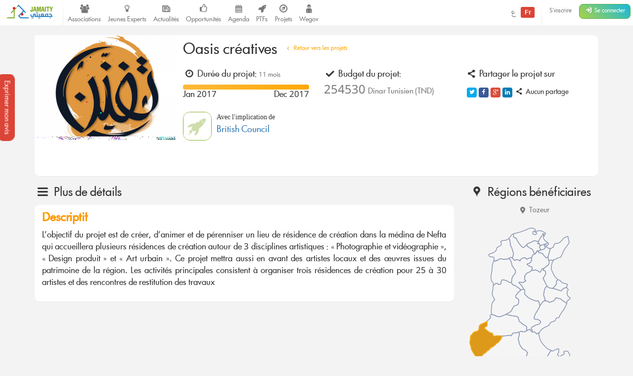

--- FILE ---
content_type: text/html; charset=UTF-8
request_url: https://jamaity.org/project/oasis-creatives/
body_size: 18969
content:
<!DOCTYPE html> <html xmlns="http://www.w3.org/1999/xhtml" xmlns:og="http://ogp.me/ns#" xmlns:fb="http://www.facebook.com/2008/fbml" lang="fr_FR" > <head> <title> Oasis créatives &#8211; Jamaity </title> <meta charset="utf-8"> <meta http-equiv="X-UA-Compatible" content="IE=edge"> <meta name="viewport" content="width=device-width, initial-scale=1.0"> <meta property="twitter:account_id" content="15003744"/> <meta property="og:site_name" content="Jamaity"/> <meta property="title" content="Oasis créatives"/> <meta property="og:title" content="Oasis créatives"/> <meta property="og:url" content="https://jamaity.org/project/oasis-creatives/"/> <meta property="og:locale" content="fr_FR"/> <meta property="og:type" content="article"/> <meta property="og:image" content="https://jamaity.org/wp-content/uploads/2019/12/Tfanen.png"/> <meta name="twitter:card" content="summary_large_image" /> <meta name="twitter:site" content="@jamaity_tn" /> <meta name="twitter:via" content="jamaity_tn" /> <meta name="twitter:creator" content="@jamaity_tn" /> <meta name="twitter:title" content="Oasis créatives" /> <meta name="twitter:image" content="https://jamaity.org/wp-content/uploads/2019/12/Tfanen.png" /> <meta name="keywords" content="associations, tunisie, opportunités, projets, réseau, transition, arab spring" /> <meta name="date" content="1592307385" /> <meta name="standout" content="https://jamaity.org/project/oasis-creatives/" /> <meta property="fb:app_id" content="177657269267171"/> <meta property="fb:pages" content="239076232916848"/> <meta property="article:publisher" content="https://www.facebook.com/jamaity.org"/> <meta property="og:article:published_time" content="1592307385"/> <link rel="image_src" data-page-subject="true" href="https://jamaity.org/wp-content/uploads/2019/12/Tfanen.png"> <link rel="canonical" data-page-subject="true" href="https://jamaity.org/project/oasis-creatives/"> <meta content="#f37822" name="msapplication-TileColor"> <meta content="https://jamaity.org/wp-content/themes/wp-jamaity-v2/static/img/defaults/mstile-144x144.png" name="msapplication-TileImage"> <meta content="#ffffff" name="theme-color"> <script type="text/javascript">
		if (window.self !== window.top) {
			window.top.location.href = window.location.href;
		}
	</script> <link rel='dns-prefetch' href='//ajax.googleapis.com' /> <link rel='dns-prefetch' href='//s.w.org' /> <script type="text/javascript">
			window._wpemojiSettings = {"baseUrl":"https:\/\/s.w.org\/images\/core\/emoji\/13.0.1\/72x72\/","ext":".png","svgUrl":"https:\/\/s.w.org\/images\/core\/emoji\/13.0.1\/svg\/","svgExt":".svg","source":{"concatemoji":"https:\/\/jamaity.org\/wp-includes\/js\/wp-emoji-release.min.js?ver=5.6"}};
			!function(e,a,t){var r,n,o,i,p=a.createElement("canvas"),s=p.getContext&&p.getContext("2d");function c(e,t){var a=String.fromCharCode;s.clearRect(0,0,p.width,p.height),s.fillText(a.apply(this,e),0,0);var r=p.toDataURL();return s.clearRect(0,0,p.width,p.height),s.fillText(a.apply(this,t),0,0),r===p.toDataURL()}function l(e){if(!s||!s.fillText)return!1;switch(s.textBaseline="top",s.font="600 32px Arial",e){case"flag":return!c([127987,65039,8205,9895,65039],[127987,65039,8203,9895,65039])&&(!c([55356,56826,55356,56819],[55356,56826,8203,55356,56819])&&!c([55356,57332,56128,56423,56128,56418,56128,56421,56128,56430,56128,56423,56128,56447],[55356,57332,8203,56128,56423,8203,56128,56418,8203,56128,56421,8203,56128,56430,8203,56128,56423,8203,56128,56447]));case"emoji":return!c([55357,56424,8205,55356,57212],[55357,56424,8203,55356,57212])}return!1}function d(e){var t=a.createElement("script");t.src=e,t.defer=t.type="text/javascript",a.getElementsByTagName("head")[0].appendChild(t)}for(i=Array("flag","emoji"),t.supports={everything:!0,everythingExceptFlag:!0},o=0;o<i.length;o++)t.supports[i[o]]=l(i[o]),t.supports.everything=t.supports.everything&&t.supports[i[o]],"flag"!==i[o]&&(t.supports.everythingExceptFlag=t.supports.everythingExceptFlag&&t.supports[i[o]]);t.supports.everythingExceptFlag=t.supports.everythingExceptFlag&&!t.supports.flag,t.DOMReady=!1,t.readyCallback=function(){t.DOMReady=!0},t.supports.everything||(n=function(){t.readyCallback()},a.addEventListener?(a.addEventListener("DOMContentLoaded",n,!1),e.addEventListener("load",n,!1)):(e.attachEvent("onload",n),a.attachEvent("onreadystatechange",function(){"complete"===a.readyState&&t.readyCallback()})),(r=t.source||{}).concatemoji?d(r.concatemoji):r.wpemoji&&r.twemoji&&(d(r.twemoji),d(r.wpemoji)))}(window,document,window._wpemojiSettings);
		</script> <style type="text/css">
img.wp-smiley,
img.emoji {
	display: inline !important;
	border: none !important;
	box-shadow: none !important;
	height: 1em !important;
	width: 1em !important;
	margin: 0 .07em !important;
	vertical-align: -0.1em !important;
	background: none !important;
	padding: 0 !important;
}
</style> <link rel='stylesheet' id='litespeed-cache-dummy-css' href='https://jamaity.org/wp-content/plugins/litespeed-cache/assets/css/litespeed-dummy.css?ver=5.6' type='text/css' media='all' /> <link rel='stylesheet' id='wp-block-library-css' href='https://jamaity.org/wp-includes/css/dist/block-library/style.min.css?ver=5.6' type='text/css' media='all' /> <link rel='stylesheet' id='ppress-frontend-css' href='https://jamaity.org/wp-content/plugins/wp-user-avatar/assets/css/frontend.min.css?ver=4.15.4' type='text/css' media='all' /> <link rel='stylesheet' id='ppress-flatpickr-css' href='https://jamaity.org/wp-content/plugins/wp-user-avatar/assets/flatpickr/flatpickr.min.css?ver=4.15.4' type='text/css' media='all' /> <link rel='stylesheet' id='ppress-select2-css' href='https://jamaity.org/wp-content/plugins/wp-user-avatar/assets/select2/select2.min.css?ver=5.6' type='text/css' media='all' /> <link rel='stylesheet' id='jmv2-css-css' href='https://jamaity.org/wp-content/themes/wp-jamaity-v2/static/css/style_v1.5.css?ver=5.6' type='text/css' media='all' /> <link rel='stylesheet' id='select2-css-css' href='https://jamaity.org/wp-content/themes/wp-jamaity-v2/static/css/select2.css?ver=5.6' type='text/css' media='all' /> <link rel='stylesheet' id='select2-bootstrap.css-css' href='https://jamaity.org/wp-content/themes/wp-jamaity-v2/static/css/select2-bootstrap.css?ver=5.6' type='text/css' media='all' /> <script type='text/javascript' src='https://ajax.googleapis.com/ajax/libs/jquery/1.11.1/jquery.min.js?ver=5.6' id='jquery-js'></script> <script type='text/javascript' src='https://jamaity.org/wp-content/plugins/wp-user-avatar/assets/flatpickr/flatpickr.min.js?ver=4.15.4' id='ppress-flatpickr-js'></script> <script type='text/javascript' src='https://jamaity.org/wp-content/plugins/wp-user-avatar/assets/select2/select2.min.js?ver=4.15.4' id='ppress-select2-js'></script> <link rel="canonical" href="https://jamaity.org/project/oasis-creatives/" /> <link rel="alternate" type="application/json+oembed" href="https://jamaity.org/wp-json/oembed/1.0/embed?url=https%3A%2F%2Fjamaity.org%2Fproject%2Foasis-creatives%2F" /> <link rel="alternate" type="text/xml+oembed" href="https://jamaity.org/wp-json/oembed/1.0/embed?url=https%3A%2F%2Fjamaity.org%2Fproject%2Foasis-creatives%2F&#038;format=xml" /> <link rel="apple-touch-icon" sizes="57x57" href="https://jamaity.org/wp-content/themes/wp-jamaity-v2/static/favicons/on-57x57.png" /><link rel="apple-touch-icon" sizes="60x60" href="https://jamaity.org/wp-content/themes/wp-jamaity-v2/static/favicons/on-60x60.png" /><link rel="apple-touch-icon" sizes="72x72" href="https://jamaity.org/wp-content/themes/wp-jamaity-v2/static/favicons/on-72x72.png" /><link rel="apple-touch-icon" sizes="76x76" href="https://jamaity.org/wp-content/themes/wp-jamaity-v2/static/favicons/on-76x76.png" /><link rel="apple-touch-icon" sizes="114x114" href="https://jamaity.org/wp-content/themes/wp-jamaity-v2/static/favicons/on-114x114.png" /><link rel="apple-touch-icon" sizes="120x120" href="https://jamaity.org/wp-content/themes/wp-jamaity-v2/static/favicons/on-120x120.png" /><link rel="apple-touch-icon" sizes="144x144" href="https://jamaity.org/wp-content/themes/wp-jamaity-v2/static/favicons/on-144x144.png" /><link rel="apple-touch-icon" sizes="152x152" href="https://jamaity.org/wp-content/themes/wp-jamaity-v2/static/favicons/on-152x152.png" /><link rel="apple-touch-icon" sizes="180x180" href="https://jamaity.org/wp-content/themes/wp-jamaity-v2/static/favicons/on-180x180.png" /><link rel="icon" type="image/png" sizes="192x192" href="https://jamaity.org/wp-content/themes/wp-jamaity-v2/static/favicons/on-192x192.png" /><link rel="icon" type="image/png" sizes="32x32" href="https://jamaity.org/wp-content/themes/wp-jamaity-v2/static/favicons/favicon-32x32.png" /><link rel="icon" type="image/png" sizes="96x96" href="https://jamaity.org/wp-content/themes/wp-jamaity-v2/static/favicons/favicon-96x96.png" /><link rel="icon" type="image/png" sizes="16x16" href="https://jamaity.org/wp-content/themes/wp-jamaity-v2/static/favicons/favicon-16x16.png" /></head> <body class="project-template-default single single-project postid-110238 unknown" itemscope="itemscope" itemtype="http://schema.org/WebPage"> <!--[if lt IE 8]> <div class="alert alert-warning"> You are using an <strong>outdated</strong> browser. Please <a href="http://browsehappy.com/">upgrade your browser</a> to improve your experience. </div> <![endif]--> <a href="#" class="feedback-btn btn" onclick="_gaq.push(['_trackEvent','PopFeedback','BetaV2Feedback',this.href]);" data-toggle="modal" data-target="#feedback">Exprimer mon avis</a> <div class="modal fade" id="feedback" tabindex="-1" role="dialog" aria-labelledby="feedbackTitle" aria-hidden="true"> <div class="modal-dialog "> <div class="modal-content"> <div class="modal-header"> <button type="button" class="close" data-dismiss="modal"><span aria-hidden="true">&times;</span><span class="sr-only">Fermer</span></button> <h4 class="modal-title" id="feedbackTitle"><span class="zicon-clipboard-2"></span>Votre avis nous intéresse </h4> </div> <div class="modal-body"> <form id="FeedbackForm" role="form"> <div class="form-error"></div> <div class="form-content"> <input type="hidden" name="datetime" id="datetime" value="17/01/2026 21:57:44"> <h3 class="h4">1 - À quel point la plateforme correspond à vos attentes?</h3> <div class="well"> <select class="form-control input-lg" id="expectations" name="expectations"> <option value="na">Notez sur une échelle de 1 à 5 (3 exclu)</option> <option value="1">1</option> <option value="2">2</option> <option value="4">4</option> <option value="5">5</option> </select> </div> <h3 class="h4">2 - La nouvelle plateforme par rapport à l'ancienne plateforme?</h3> <div class="well"> <div class="row"> <div class="col-xs-4"> <button type="button" class="btn btn-danger btn-radio btn-block active">Décevante</button> <input type="radio" name="evolution" value="negative" class="hidden" selected> </div> <div class="col-xs-4"> <button type="button" class="btn btn-warning btn-radio btn-block">Moyenne</button> <input type="radio" name="evolution" value="neutral" class="hidden"> </div> <div class="col-xs-4"> <button type="button" class="btn btn-success btn-radio btn-block">Géniale</button> <input type="radio" name="evolution" value="positive" class="hidden"> </div> </div> <hr class="invisiblebar half"> <p class="small text-muted text-center">Cliquez sur le bouton sous le sentiment que vous exprimez</p> </div> <h3 class="h4">3 - Avez-vous des améliorations à suggérer?</h3> <div class="well"> <textarea name="ameliorations" id="ameliorations" class="form-control" cols="30" rows="4" placeholder="Partagez quelques suggestions d'améliorations que vous souhaitez voir sur la plateforme Jamaity"></textarea> </div> <button type="submit" class="btn btn-success btn-radio btn-block">Envoyer mon avis</button> </div> </form> <hr> <p class="text-justify"> Nous nous appuyons toujours sur les retours de nos chers utilisateurs pour une amélioration continue de la plateforme Jamaity. Tous les avis comptent ! </p> <p class="text-justify text-info">Tous les avis sont collectés d'une manière anonyme pour permettre au plus grand nombre de s'exprimer librement (même si vous êtes connectés) </p> </div> </div> </div> </div> <nav class="navbar navbar-default navbar-static-top" role="navigation"> <div class="pull-right navbar-btn" style="display:block;margin-right:5px;"> <a href="https://jamaity.org/signup/?redirect=https%3A%2F%2Fjamaity.org%2Fproject%2Foasis-creatives%2F" class="btn btn-link btn-sm hidden-xs" >S'inscrire</a> <a href="https://jamaity.org/login/?redirect=https%3A%2F%2Fjamaity.org%2Fproject%2Foasis-creatives%2F" class="btn btn-success btn-sm"> <span class="zicon-login-2"></span> <span class="hidden-xs hidden-sm">Se connecter</span> </a> </div> <ul class="nav navbar-nav pull-right"> <li> <a href="?setLang=ar" style="line-height: 33px;" > <span class=""> ع </span> <span class="notif-bubble notif-bubble-on label"> Fr </span> </a> </li> <li class="vdivider hovernav"></li> </ul> <ul class="nav navbar-nav pull-left"> <li class="hidden-sm"> <a class="navbar-brand" href="https://jamaity.org/"> <img src="https://jamaity.org/wp-content/themes/wp-jamaity-v2/static/img/jamaity_logo.png" alt="Jamaity Logo"> </a> </li> <li class="visible-sm"> <a class="navbar-brand" href="https://jamaity.org/" > <img src="https://jamaity.org/wp-content/themes/wp-jamaity-v2/static/img/jamaity_brand_notext.png" alt="Jamaity Logo"> </a> </li> <li class="vdivider hovernav"></li> <li class="hidden-sm hidden-xs"> <a class="nav-modern-button color-hover-ngo" href="https://jamaity.org/associations/"> <span class="zicon-users"></span> <span class="text">Associations</span> </a> </li> <li class="hidden-sm hidden-xs"> <a class="nav-modern-button color-hover-project" title="Jeunes Experts" href="https://jamaity.org/experts/"> <span class="zicon-lightbulb"></span> <span class="text">Jeunes Experts</span> </a> </li> <li class="hidden-sm hidden-xs"> <a class="nav-modern-button color-hover-actu" href="https://jamaity.org/actu/"> <span class="zicon-newspaper-1"></span> <span class="text">Actualités</span> </a> </li> <li class="hidden-sm hidden-xs"> <a class="nav-modern-button color-hover-opportunity" href="https://jamaity.org/forsa/"> <span class="zicon-thumbs-up"></span> <span class="text">Opportunités</span> </a> </li> <li class="hidden-sm hidden-xs"> <a class="nav-modern-button color-hover-event" href="https://jamaity.org/agenda/"> <span class="zicon-calendar-6"></span> <span class="text">Agenda</span> </a> </li> <li class="hidden-sm hidden-xs"> <a class="nav-modern-button color-hover-ptf" href="https://jamaity.org/ptf/"> <span class="zicon-rocket"></span> <span class="text">PTFs</span> </a> </li> <li class="hidden-sm hidden-xs"> <a class="nav-modern-button color-hover-project" href="https://jamaity.org/projets/"> <span class="zicon-compass-2"></span> <span class="text">Projets</span> </a> </li> <li class="hidden-sm hidden-xs"> <a class="nav-modern-button color-hover-project" href="https://jamaity.org/wegov"> <span class="zicon-child"></span> <span class="text">Wegov</span> </a> </li> </ul> </nav> <script type="text/javascript">
jQuery(document).on('click', '.mega-dropdown', function(e) {
	e.stopPropagation()
})
</script> <div class="container"> <div class="panel"> <div class="row row-eq-height no-margin no-padding"> <div class="col-md-3 col-xs-12 col-sm-12 no-margin no-padding hidden-sm hidden-xs"> <a href="#"> <img width="500" height="500" src="https://jamaity.org/wp-content/uploads/2019/12/Tfanen-500x500.png" class="img-responsive event-img-big center-block hidden-sm hidden-xs wp-post-image" alt="Oasis créatives" loading="lazy" title="Oasis créatives" srcset="https://jamaity.org/wp-content/uploads/2019/12/Tfanen-500x500.png 500w, https://jamaity.org/wp-content/uploads/2019/12/Tfanen-150x150.png 150w" sizes="(max-width: 500px) 100vw, 500px" /> </a> </div> <div class="col-md-9 col-xs-12 col-sm-12 no-margin no-padding"> <div class="panel-body"> <h1 class="h2 headline" itemprop="headline">Oasis créatives <small> <a href="https://jamaity.org/projets/" class="btn btn-xs color-project"><span class="zicon-angle-left"></span> Retour vers les projets</a> </small> </h1> <hr class="invisiblebar half"> <div class="row"> <div class="col-md-4 col-sm-4 col-xs-12 no-margin"> <h2 class="h4"> <span class="zicon-clock"></span> Durée du projet: <small> 11 mois </small> </h2> <div class="map-legend"></div> <span class="pull-left"> Jan 2017 </span> <span class="pull-right"> Dec 2017 </span> </div> <div class="col-md-4 col-sm-4 col-xs-12 no-margin"> <h2 class="h4"><span class="zicon-ok-4"></span> Budget du projet:</h2> <h3 class="text-muted">254530 <small>Dinar Tunisien (TND)</small></h3> </div> <div class="col-md-4 col-sm-4 col-xs-12 no-margin"> <h2 class="h4"><span class="zicon-share"></span> Partager le projet sur</h2> <ul class="jm-socialmedia jm-socialmedia-rounded jm-socialmedia-tiny "> <li><a target="_blank" href="http://twitter.com/share?original_referer=https%3A%2F%2Fjamaity.org%2Fproject%2Foasis-creatives%2F&text=Oasis+cr%C3%A9atives" data-toggle="tooltip" class="bg-twitter" title="" data-original-title="Partager sur Twitter"><span class="zicon-twitter"></span></a></li> <li><a target="_blank" href="http://www.facebook.com/sharer.php?s=100&u=https%3A%2F%2Fjamaity.org%2Fproject%2Foasis-creatives%2F&title=Oasis+cr%C3%A9atives&summary=&display=popup" data-toggle="tooltip" class="bg-facebook" title="" data-original-title="Partager sur Facebook"><span class="zicon-facebook-2"></span></a></li> <li><a target="_blank" href="https://plus.google.com/share?url=https%3A%2F%2Fjamaity.org%2Fproject%2Foasis-creatives%2F" data-toggle="tooltip" class="bg-gplus" title="" data-original-title="Partager sur Google Plus"><span class="zicon-gplus"></span></a></li> <li><a target="_blank" href="http://www.linkedin.com/shareArticle?mini=true&url=https%3A%2F%2Fjamaity.org%2Fproject%2Foasis-creatives%2F&title=Oasis+cr%C3%A9atives&summary=" data-toggle="tooltip" class="bg-linkedin" title="" data-original-title="Partager sur linkedin"><span class="zicon-linkedin"></span></a></li> <li> <h4 class="h5 text-muted"><span class="zicon-share"></span> Aucun partage </h4> </li> </ul> </div> </div> <div class="media"> <div class="media-left"> <a href="https://jamaity.org/bailleur/british-council/" class="hover-img"> <img src="https://jamaity.org/wp-content/themes/wp-jamaity-v2/static/img/defaults/ptf_default.jpg" alt="Oasis créatives" class="img-rounded ptf-rounded" style="height:58px;width:58px;"> </a> </div> <div class="media-body"> <small>Avec l'implication de</small> <h4 class="media-heading"> <a href="https://jamaity.org/bailleur/british-council/"> British Council</a> </h4> </span> </div> </div> </div> </div> </div> </div> <div class="row"> <div class="col-md-9"> <section id="details"> <h2 class="h3"><span class="zicon-menu"></span> Plus de détails</h2> <div class="panel"> <div class="panel-body"> <div class='text-preview'><h3 class="title" style="text-align: justify;"><span style="color: #ff9900;"><strong>Descriptif</strong></span></h3> <p style="text-align: justify;">L’objectif du projet est de créer, d’animer et de pérenniser un lieu de résidence de création dans la médina de Nefta qui accueillera plusieurs résidences de création autour de 3 disciplines artistiques : « Photographie et vidéographie », « Design produit » et « Art urbain ». Ce projet mettra aussi en avant des artistes locaux et des œuvres issues du patrimoine de la région. Les activités principales consistent à organiser trois résidences de création pour 25 à 30 artistes et des rencontres de restitution des travaux</p> </div><a href='#' class='expand-text text-center hidden' onclick='_gaq.push(["_trackEvent","ViewMore","Oasis créatives",this.href]);' data-minus='Voir moins' data-plus='Voir plus' data-minus='Voir moins' ><span class='txt'>Voir plus</span> <span class='ico zicon-angle-down'></span></a> </div> </div> </section> </div> <div class="col-md-3"> <h2 class="h3"><span class="zicon-location-3"></span> Régions bénéficiaires</h2> <p class="text-center"> <small class="text-muted"> <span class="zicon-location-5"></span> Tozeur </a> </small> <hr class="invisiblebar half"> <svg height="487.5" version="1.1" width="247.5" xmlns="http://www.w3.org/2000/svg" style="overflow: hidden; position: relative;"><g class="map" transform="scale(1.5)"><a xlink:title="Ariana " style="-webkit-tap-highlight-color: rgba(0, 0, 0, 0);"><path d="m102.2663,11.33728l-0.88886,-0.25121l-1.53619,0.43475l-1.3043,0.22223l-0.65699,0.65698l-2.1835,3.93222l-1.1014,1.53621l-0.86955,2.61826l-0.65697,1.31396l0,0.65698l0.65697,0.21255l0.21256,-0.21255l1.10141,-0.22221l0.43478,-0.21255l0,1.09174l0.43476,0.65697l0.65698,0.86954l0.43478,0.43475l2.19315,-1.09174l2.39605,-0.65698l2.19318,-0.65699l1.30429,-0.6473l1.48788,-0.92752l-1.92264,-1.92264l-1.52652,-0.65697l-1.31396,-1.74873l-0.86954,-1.52654l-0.22222,-1.09174l0,-0.87919l0.86954,-1.09178l0.67632,-0.84052z" ></path></a><a xlink:title="Béja " style="-webkit-tap-highlight-color: rgba(0, 0, 0, 0);"><path d="m89.07832,36.51518l-0.16425,-0.72462l-1.09174,-1.74871l-0.87921,-2.18353l-0.64732,-1.09176l-0.22221,-0.44441l-0.8792,-0.657l-1.52652,-1.09174l-0.8792,-0.21255l-1.09176,-0.65697l-0.65697,-0.43479l-0.64732,-0.65696l-0.65698,-0.22224l-0.44444,-0.65698l-0.86954,-1.09174l-0.36713,-0.63766l-0.51207,0.2029l-0.64731,0.86951l-1.74873,1.5362l-1.10141,0.86951l-0.86954,0l-1.31396,-1.09175l-1.09174,-0.86954l-0.87921,-1.10139l-1.74873,-2.18351l-1.52651,-2.18352l-0.86954,-1.53616l-1.53618,-2.84048l-0.21255,-0.86954l-1.31397,0l-1.09174,-0.87923l-1.10143,-0.43475l0,-0.86954l0,-1.31397l0,-1.74873l0,-0.54102l-0.43475,0.10627l-1.9613,1.09175l-1.74874,2.40571l-2.40572,3.05306l-0.10627,0.05795l0.54104,0.38645l1.09176,1.30434l0,1.97092l0.43477,1.74876l0,0.65696l0,1.52652l0.65697,1.53616l0.22222,1.30432l0.43476,0.65701l0.87919,1.31394l0.21255,1.09177l0.43477,1.09175l0.65698,1.97095l0.44445,1.97092l0.6473,1.52653l-0.21255,1.74873l-0.8792,0.87918l0,0.86956l-0.21254,1.31397l-0.30917,1.24635l1.40091,1.59414l0.21255,0.43475l1.10143,0.44445l0,0.21255l0.86953,0.43475l0.65697,-0.6473l1.31398,-0.44445l1.74872,0.22222l1.74873,0.43478l0.21256,0.87919l0.65698,0l0.65699,0l0.22221,-1.31396l0.86954,-0.8792l1.31396,-0.86954l1.74873,-0.87919l2.62794,0l1.09174,0.87919l0.21255,0.657l0.8792,0.43477l1.52652,-1.09177l1.31396,-0.43475l1.09176,-0.22223l1.97095,-0.22221l0.86953,-0.86953l0.22221,-1.31397l0.65698,-0.86956l1.31396,-1.53616l1.30431,-0.21255l0.38646,-0.15457z" ></path></a><a xlink:title="Ben Arous " style="-webkit-tap-highlight-color: rgba(0, 0, 0, 0);"><path d="m103.59959,26.38989l-0.26086,0.4348l-0.64732,1.74872l-0.8792,0.87919l-0.65699,0.4348l-1.31397,0l-0.64732,0.43475l-1.31397,0.44441l-0.87918,0l-1.09177,0.21257l-0.86954,1.09174l-1.31397,0.44443l-0.32848,0.32848l0.10628,0.32851l0.65697,0.86956l1.31397,0.65697l0.43476,0l1.31396,0.43475l1.31397,0l1.09175,0.22223l0,0.65696l1.74873,2.18352l1.74873,1.97096l0.65699,0.6473l0.43476,0.65698l1.09174,-0.21255l0.43478,-0.44444l0.8792,-0.21255l0.65697,-0.06763l0,-1.46854l1.09174,-3.49746l0.65699,-2.61831l0.65698,-2.62791l0.39613,-1.4299l-2.36707,-0.31884l-1.97095,-1.30432l-1.74873,-0.8792l-0.39612,0z" ></path></a><a xlink:title="Bizerte " style="-webkit-tap-highlight-color: rgba(0, 0, 0, 0);"><path d="m60.48989,9.01851l0,0.54102l0,1.74873l0,1.31397l0,0.86954l1.10143,0.43475l1.09174,0.87923l1.31397,0l0.21255,0.86954l1.53618,2.84048l0.86954,1.53616l1.52651,2.18352l1.74873,2.18351l0.87921,1.10139l1.09174,0.86954l1.31396,1.09175l0.86954,0l1.10141,-0.86951l1.74873,-1.5362l0.64731,-0.86951l1.10143,-0.43478l0.43478,-0.65697l0,-0.65699l1.31396,-0.43475l1.52652,-0.65698l2.40572,-0.8792l2.1835,-1.31397l1.97093,-0.86954l1.09175,0.21256l0.86954,0.22222l0.8792,0.22221l0.86954,0.21255l1.53616,0.22221l0.36714,-0.0193l0.50241,-1.50719l1.1014,-1.53621l2.1835,-3.93222l0.65699,-0.65698l1.3043,-0.22223l1.53619,-0.43475l0.88886,0.25121l0.20289,-0.25121l-0.43478,-0.21255l-1.53617,-0.65698l-1.30431,-0.8792l0.21255,-0.21255l1.74874,0l2.1835,0.21255l0.44444,-0.43479l-0.22223,-0.87918l-2.61826,-1.30429l-2.85015,-1.5362l-2.61826,-0.43475l-3.06271,0.65699l-1.74872,0.21255l-1.31396,0.65698l-0.21255,0.22221l1.3043,0.43478l0.65697,0.2222l0.657,0.22223l-0.21256,1.09174l-0.44444,1.09174l-1.96127,0.657l-1.97095,-0.657l-0.86954,-0.87919l0.21256,-1.30429l0,-1.10142l0.87918,-0.65698l0.65699,0l1.30431,-0.64734l0.44442,-0.65695l0,-0.657l-1.10141,-1.31397l-2.61827,-1.09175l-3.28492,0.22221l-2.39605,0.86954l-4.59888,1.97097l-6.55051,2.40571l-3.06271,0.86954l-5.69064,1.4299z" ></path></a><a xlink:title="Gabès " style="-webkit-tap-highlight-color: rgba(0, 0, 0, 0);"><path d="m85.63874,182.94518l1.96137,-0.24146l3.49763,-0.657l3.06261,-0.22226l2.18335,-0.657l1.31397,-0.86971l2.18365,-1.97092l1.31396,-1.31398l1.09167,-0.43471l2.19325,-0.86938l1.74864,-1.74896l2.18367,-3.71959l1.97095,-3.06264l1.11084,-0.97572l-1.99012,-0.99521l-3.06262,-1.30438l-2.18365,-1.97099l-2.84033,-2.8403l-2.62794,-3.27533l-2.18365,-3.7196l-1.09167,-3.71992l-0.87926,-3.71001l-0.21242,-1.74867l0.16418,0l-0.60876,-0.44429l-0.43468,0l-0.4347,0.657l-1.09197,0.65698l-0.87897,-0.65698l-0.8697,-0.86969l-1.31396,-1.10123l-1.31396,-0.21274l-1.30439,0.21274l-1.10125,-0.43501l-0.86968,-0.65701l-0.87899,-1.09167l-0.65697,-1.31392l-1.09198,0l-1.52637,0.65697l-2.84064,1.74863l-2.18334,0.87929l-3.06263,-0.22227l-1.53625,-0.65701l-1.09167,0.65701l-1.52668,0.87926l-0.22228,0l0.22228,1.09169l0.21272,0.43498l0,1.31398l-0.435,2.40565l-0.65697,2.40562l-0.43469,0.86969l1.09167,4.15431l0.22228,2.18365l1.74867,3.4973l1.96136,3.06261l1.31397,1.09196l2.62792,1.31396l2.18365,1.74869l1.09167,1.74867l0.65699,0.43469l-0.4347,0.65697l-0.43499,1.09196l-0.44428,1.10127l-0.43469,1.09166l0.222,0.657l3.9323,5.02399l3.27533,3.27538l0.44427,0.22224l0,0.46376z" ></path></a><a xlink:title="Gafsa " style="-webkit-tap-highlight-color: rgba(0, 0, 0, 0);"><path d="m78.19953,139.53606l0,-2.96617l0.2223,-1.52666l-0.2223,-0.87895l-1.30437,-1.09201l-3.49732,-2.1833l-2.40594,-1.97098l-1.97097,-1.30438l-0.87895,-1.10128l-0.64741,-2.39603l-0.44456,-0.87928l0,-1.09168l-0.43469,-0.65696l-1.09168,-0.86968l-3.49763,-0.8793l-3.932,-0.43466l-3.49762,-0.8793l-2.40565,-0.43469l-0.87927,-0.22229l-0.61834,-0.61832l-2.22199,1.06291l-4.8116,1.96134l-2.18334,0.44431l-1.97095,-0.22231l-1.74897,-0.22201l-1.96106,-1.09196l-2.85022,-0.86938l-1.96137,-0.657l0,0.2124l-0.87927,0l-0.65699,0.4446l-0.64709,0.86938l-0.22229,0.65697l0.22229,0.657l0.43469,0.65698l0.4347,0.21271l-0.2223,0.87926l-1.52636,1.52636l-2.628,2.40568l-0.64733,0.57967l0,0.7343l0,1.97093l0,1.96136l0,0.87926l-0.2222,1.31398l-1.31397,0.21243l-1.31397,1.31393l-0.43478,0.86972l-0.43475,0.87923l1.09173,0.222l1.09177,0.86969l2.84048,2.40564l1.97102,1.31396l1.31396,0.65698l1.96136,0.21269l1.10126,1.31398l0.6474,2.40565l1.53625,0.657l1.96106,-0.22231l1.97094,-0.43469l5.68098,0.22229l2.40595,0.43471l1.74865,-0.43471l1.53626,0l2.61803,-0.4446l1.53626,-0.21236l1.74865,0l0.43501,0.65695l1.52636,-0.4446l0.87927,-1.74864l0.65699,-1.09169l1.52637,-0.657l3.93232,0l1.53625,-0.86967l1.74866,0l1.52668,-0.87926l1.09167,-0.65701l1.53625,0.65701l3.06263,0.22227l2.18334,-0.87929l0.86969,-0.53114z" ></path></a><a xlink:title="Jendouba " style="-webkit-tap-highlight-color: rgba(0, 0, 0, 0);"><path d="m58.87643,41.84834l0.30917,-1.24635l0.21254,-1.31397l0,-0.86956l0.8792,-0.87918l0.21255,-1.74873l-0.6473,-1.52653l-0.44445,-1.97092l-0.65698,-1.97095l-0.43477,-1.09175l-0.21255,-1.09177l-0.87919,-1.31394l-0.43476,-0.65701l-0.22222,-1.30432l-0.65697,-1.53616l0,-1.52652l0,-0.65696l-0.43477,-1.74876l0,-1.97092l-1.09176,-1.30434l-0.54104,-0.38645l-3.39119,1.91299l-3.0627,0.22223l-3.06271,0.64732l-1.09175,0.87918l0,0.87922l0.65699,1.09175l0,1.30428l-0.22223,1.5362l-1.31396,1.09174l-2.84048,1.31397l-1.52652,1.3043l-0.22222,1.10142l-0.65698,1.96129l-1.3043,1.53617l-1.53619,1.52654l-2.84048,1.09173l-3.27526,1.09174l-1.09175,0.87922l0,0.86955l0.43476,1.09174l1.52652,0.87918l2.84048,0.22224l1.53618,0.43475l0.65698,0.65698l0,1.52652l0,1.53619l-0.06763,0.38644l0.06763,0.04831l0.21255,0.65698l0.87921,0.43478l0.21255,0.43475l0.44442,-0.65698l0.43477,-0.43475l0.65698,-0.22224l0.43476,0.44444l0.43476,0l0.22222,-0.65698l1.09175,-0.22221l1.52651,-0.657l0.44444,-0.86952l1.3043,-0.22221l1.74873,0l1.53619,0.43475l1.96128,0.22223l2.40572,-0.22223l2.19317,0l1.96128,-1.09174l1.97094,-1.09174l0.86956,-0.22223l0.87918,0.44444l0.86954,0.43475l0.13527,0.15461z" ></path></a><a xlink:title="Kairouan " style="-webkit-tap-highlight-color: rgba(0, 0, 0, 0);"><path d="m101.92813,55.15223l-0.11592,0.0966l-0.65699,0.22224l-1.74874,0.64731l-0.65698,0.44444l-0.86954,1.52651l-0.87918,1.52653l-0.21256,0.8792l-0.8792,0l-0.86954,-0.22221l-0.65698,-0.65698l-1.53617,-0.86954l-1.30431,-0.65699l-1.31396,-0.43475l-1.09174,0l-2.19318,0.65696l-1.30431,0l-1.09175,0l-1.1014,0.86954l-1.52652,1.31398l-3.27525,1.31397l-2.19318,2.4057l-1.09174,1.74874l0,1.30429l0,2.85015l0.43478,1.09177l0.65697,0.86951l0.44444,0l0,0.4348l-0.44444,0.22218l-0.65697,0.22224l-0.86954,0.43473l-1.31396,1.09179l-1.74873,0l-1.31396,0l-1.09174,-0.43478l-0.65699,0l-1.09175,0.21254l-0.21256,0l0.21256,0.8792l0.43477,0.43481l0.65698,0.44443l0.44444,0.43472l0.43476,0.65699l0.65698,0.86954l1.09174,0.65702l1.09176,2.18348l2.1835,3.28492l0.8792,1.09177l0,1.97094l-0.22221,2.18348l0,0.86953l1.09174,1.09179l1.74875,1.7487l2.19316,1.97096l4.15444,2.1835l4.1448,1.74873l3.49747,0.65698l0.87919,-0.21255l1.31396,0l0,1.09174l0.21256,0.65695l0.44442,1.09179l0.65698,1.74873l0,1.31396l0.33816,0.66666l0.53138,-1.11108l2.84048,-3.49747l1.97095,-1.74873l0.8792,-0.14494l0.43478,-0.94681l0.64732,-0.4348l-0.64732,-1.74871l-0.44444,-1.74873l-1.09174,-2.1835l0,-2.19318l0.65699,-3.49745l0.65697,-3.06271l1.31397,-2.61827l0.86953,-0.43475l0.43476,-0.65695l0.72462,0l-0.06763,-0.22226l-1.09175,-2.1835l-1.52652,-3.06268l-1.09176,-2.40575l-0.87919,-0.86951l0,-0.65698l0,-0.65698l-0.65698,-0.8792l-0.21255,-0.43479l0.65697,-0.65699l1.09174,-1.30429l0.86954,-1.74873l0.65697,-1.10142l0.43478,-1.96127l-0.43478,-1.31397l-0.22221,-0.43476l0,-0.65699l0,-0.43478l-0.43477,-0.22221l-1.09174,0l-0.65699,-0.43478l-0.65698,-0.22221l0,-0.43475l0.44443,-0.65698l0.64732,-1.09177l0.33815,-0.75359z" ></path></a><a xlink:title="Kasserine " style="-webkit-tap-highlight-color: rgba(0, 0, 0, 0);"><path d="m30.98363,117.55598l1.96129,0.65697l2.85015,0.86953l1.96128,1.09177l1.74874,0.22219l1.97095,0.22224l2.1835,-0.44444l4.81143,-1.9613l5.46842,-2.62794l3.05306,-2.18347l1.53617,-2.40575l0.65698,-1.97092l1.30429,-1.09177l0.22223,-1.314l1.31396,-0.65695l2.84048,-0.86958l1.97095,-1.31397l0.65697,-3.06266l0,-2.39603l-0.44442,-1.314l-0.86954,-0.65699l-0.65696,-0.43478l-0.65701,-0.2222l-1.09175,-0.43476l-0.43476,-1.09176l0,-1.5362l1.09177,-1.96127l1.52651,-0.87919l0.22221,-0.86953l0.21255,-0.8792l1.10141,-0.65698l1.30431,-0.86955l0.65699,-0.87918l0,-1.74875l-0.86955,-1.09175l-1.53617,-1.09177l-1.9613,-1.31395l-1.74873,-1.09173l-0.87919,-0.65698l-1.31396,-0.43478l-0.21255,-0.22224l-1.53619,-0.43476l-0.86953,-0.87921l0,-0.43474l-0.8792,-1.31396l-0.65697,-0.21257l-0.64734,0l-1.97094,-0.44444l-2.1835,-1.52652l-0.65699,-0.43474l-2.19318,-0.65701l-1.5265,-0.43474l-0.86954,-0.22224l-0.8792,0l-1.31396,0l-0.43478,1.09175l-0.86952,1.53621l0,1.30431l0,0.657l-0.44444,0.87915l-1.09176,0.65699l-0.86952,0l-1.09175,0l-1.10142,-1.09171l-0.65698,-0.44443l-1.52652,0.22218l-0.86954,0.43478l-0.8792,0.87917l-0.22221,0.43478l-1.30431,0.43476l-0.33816,0.03867l-0.31882,4.11579l-0.43477,3.49749l-0.65699,2.84045l0,1.97097l0.43477,1.74875l0.86953,1.7487l1.97095,3.27527l0.22222,0.44444l-0.22222,0.43473l-0.86954,0.65701l-1.10141,1.31398l-1.3043,2.39606l-0.65698,2.40571l-0.22221,3.71966l-0.43477,2.62794l0,3.71004l0.22222,0.65697l0.21255,1.09174l0.22221,0.65701l0,0.22222z" ></path></a><a xlink:title="Kébili " style="-webkit-tap-highlight-color: rgba(0, 0, 0, 0);"><path d="m33.53427,216.87642l6.41525,-1.60397l12.01893,-3.06262l7.65191,-1.52637l4.37659,0l3.49761,-0.65698l5.68097,-1.31396l2.61836,-0.86969l1.97094,-0.43466l1.74866,-1.74866l1.74865,-0.8793l1.74866,-0.65695l1.74897,0.22226l1.97095,1.74866l2.40563,2.61835l1.96137,1.74866l1.09167,0.22229l1.74866,0.43472l-0.86938,-1.31396l-1.09197,-1.5267l-0.657,-2.61801l0.8697,-3.94193l0.87927,-3.06293l0.65698,-1.74866l-0.43499,-1.52637l-1.74866,-1.52663l-0.44427,-0.65703l0.22197,-0.657l0.2223,-1.52634l0.6474,-3.06293l-0.2127,-0.657l-0.4347,-0.87898l-1.31396,-0.43498l-3.06262,-1.09169l-1.31397,-1.09167l-0.21271,-0.43466l0,-0.8793l-0.44427,-0.22224l-3.27533,-3.27538l-3.9323,-5.02399l-0.222,-0.657l0.43469,-1.09166l0.44428,-1.10127l0.43499,-1.09196l0.4347,-0.65697l-0.65699,-0.43469l-1.09167,-1.74867l-2.18365,-1.74869l-2.62792,-1.31396l-1.31397,-1.09196l-1.96136,-3.06261l-1.74867,-3.4973l-0.22228,-2.18365l-1.09167,-4.15431l0.43469,-0.86969l0.65697,-2.40562l0.435,-2.40565l0,-1.31398l-0.21272,-0.43498l-0.22228,-1.09169l-1.52637,0l-1.53625,0.86967l-3.93232,0l-1.52637,0.657l-0.65699,1.09169l-0.87927,1.74864l-1.52636,0.4446l-0.43501,-0.65695l-1.74865,0l-1.53626,0.21236l-2.61803,0.4446l-1.53626,0l-1.74865,0.43471l-1.7972,-0.32864l0.04823,0.32864l0,1.31395l-0.86938,1.09167l-0.65698,1.74866l-1.52667,1.74896l-1.31396,1.96104l-1.74866,1.10158l-1.53626,1.09167l-1.09167,1.5267l-1.96137,1.31392l-1.53594,1.31398l-2.18366,1.09169l-1.52636,1.30437l-0.44459,0l-0.65698,1.53593l-0.86938,0.43498l-1.09189,1.09169l-0.87922,0.22231l-1.09174,1.31398l-1.31397,1.30408l-1.09176,0.44456l-0.21255,0.43471l-0.44443,0l-1.09173,0.657l-0.65699,1.09164l-0.65698,0.657l-0.43478,0.43501l-2.1835,1.09166l-2.1835,1.31396l-1.31396,0.65698l-2.4057,0.53146l0,0.99492l0,5.46855l0.43476,1.74864l0.87921,0.86971l0.86954,0.87897l2.4057,0.86972l1.31397,0.87923l2.1835,0.43469l2.40574,1.314l1.31396,0.22231l1.74872,0.43466l0.43478,0.22231l0,0.86937l0.43475,0.65697l1.09177,0.86971l2.85029,4.37659l2.61804,4.37662l1.09198,1.96136l0.22198,1.53625l0.22229,3.27502l0.6474,4.37689l0.22229,2.61801l0.22197,0.87927l0.14501,0.06772z" ></path></a><a xlink:title="Le Kef " style="-webkit-tap-highlight-color: rgba(0, 0, 0, 0);"><path d="m57.32092,74.81342l0.11595,-0.32848l0.21255,-0.86954l0.44443,-1.74877l0,-1.53616l0,-1.09175l0.86954,-1.31398l0.22222,-1.52652l1.74873,-1.97095l1.52652,-2.1835l0.43477,-0.43475l0.2222,-1.53619l0,-1.74876l-0.43476,-0.86951l-1.31396,-1.53619l-1.09176,-1.74873l-1.74873,-2.40571l-0.43478,-1.74874l-0.22221,-1.09174l-0.22221,-1.30434l-0.65697,-1.31393l-0.43478,-1.09177l-0.65697,-1.53619l-0.43477,-0.43475l-0.43478,-0.65698l-0.43475,-0.21255l-0.58936,-0.35748l-1.81636,1.00478l-2.19317,0l-2.40572,0.22223l-1.96128,-0.22223l-1.53619,-0.43475l-1.74873,0l-1.3043,0.22221l-0.44444,0.86952l-1.52651,0.657l-1.09175,0.22221l-0.22222,0.65698l-0.43476,0l-0.43476,-0.44444l-0.65698,0.22224l-0.43477,0.43475l-0.44442,0.65698l-0.21255,-0.43475l-0.87921,-0.43478l-0.21255,-0.65698l-0.06763,-0.04831l-0.15459,0.91785l-1.09174,2.19315l-0.8792,3.05307l-0.65698,8.09633l-0.86954,5.02398l-0.43477,2.8405l0.21255,2.84047l0.65699,2.84052l0.8792,1.10141l1.09176,1.09174l0.43476,1.74872l-0.11594,1.5652l0.33816,-0.03867l1.30431,-0.43476l0.22221,-0.43478l0.8792,-0.87917l0.86954,-0.43478l1.52652,-0.22218l0.65698,0.44443l1.10142,1.09171l1.09175,0l0.86952,0l1.09176,-0.65699l0.44444,-0.87915l0,-0.657l0,-1.30431l0.86952,-1.53621l0.43478,-1.09175l1.31396,0l0.8792,0l0.86954,0.22224l1.5265,0.43474l2.19318,0.65701l0.65699,0.43474l2.1835,1.52652l1.97094,0.44444l0.64734,0l0.32847,0.10628z" ></path></a><a xlink:title="Mahdia " style="-webkit-tap-highlight-color: rgba(0, 0, 0, 0);"><path d="m132.41989,80.90016l-1.74876,0.5797l-3.06267,1.31398l-1.52654,1.74873l-1.31396,1.31396l-0.8792,-0.44443l-1.74873,-0.43477l-1.96129,-0.43477l-2.18351,-0.87921l-2.40571,-0.64734l-1.53618,-0.4444l-1.74873,-0.21252l-1.74873,-0.22225l-1.31397,0l-1.96129,-1.31396l-1.09176,-0.8695l-1.10141,0l-0.43476,0.65695l-0.86953,0.43475l-1.31397,2.61827l-0.65697,3.06271l-0.65699,3.49745l0,2.19318l1.09174,2.1835l0.44444,1.74873l0.64732,1.74871l-0.64732,0.4348l-0.43478,0.94681l0.43478,-0.0676l1.52651,0l1.97094,0.65699l2.1835,0.86952l0.86954,0.657l1.10141,-0.657l3.05304,-1.09178l2.40572,-1.52646l0.8792,-1.10144l0.21256,-1.52652l1.74874,-0.43476l2.62794,0.86951l1.7487,0.22222l1.97096,0.86954l1.52652,1.74873l1.97095,1.10143l2.18349,1.74873l1.74876,0l0,-0.87921l0.43477,-1.52651l1.31396,-1.09173l0.65698,0.21252l1.31393,-1.97097l1.09178,-1.09171l-0.87921,-0.65702l-0.65697,-0.43476l-1.52652,-1.09174l-1.09175,-1.97093l-0.22221,-1.52653l-0.21255,-1.74873l0.64731,-2.18352l1.10141,-1.53618l-0.65698,-1.09176l-1.31395,-1.09175l0,-1.23669z" ></path></a><a xlink:title="La Manouba " style="-webkit-tap-highlight-color: rgba(0, 0, 0, 0);"><path d="m89.07832,36.51518l0.71495,-0.28987l0.86954,-1.74871l1.09175,-1.09177l0,-0.86953l0.65697,-0.65698l0.43478,0l0.65698,0.21255l-0.21255,0.44443l0.10628,0.32848l0.32848,-0.32848l1.31397,-0.44443l0.86954,-1.09174l1.09177,-0.21257l0.07729,0l-0.07729,-0.44441l-0.43478,-0.86955l0,-0.43475l-0.22221,-0.44444l-0.86954,-1.52654l0,-1.09174l1.09174,-0.65698l0.43478,-0.22223l-0.43478,-0.43475l-0.65698,-0.86954l-0.43476,-0.65697l0,-1.09174l-0.43478,0.21255l-1.10141,0.22221l-0.21256,0.21255l-0.65697,-0.21255l0,-0.65698l0.65697,-1.31396l0.36714,-1.11107l-0.36714,0.0193l-1.53616,-0.22221l-0.86954,-0.21255l-0.8792,-0.22221l-0.86954,-0.22222l-1.09175,-0.21256l-1.97093,0.86954l-2.1835,1.31397l-2.40572,0.8792l-1.52652,0.65698l-1.31396,0.43475l0,0.65699l-0.43478,0.65697l-0.58936,0.23188l0.36713,0.63766l0.86954,1.09174l0.44444,0.65698l0.65698,0.22224l0.64732,0.65696l0.65697,0.43479l1.09176,0.65697l0.8792,0.21255l1.52652,1.09174l0.8792,0.657l0.22221,0.44441l0.64732,1.09176l0.87921,2.18353l1.09174,1.74871l0.16425,0.72462z" ></path></a><a xlink:title="Médenine " style="-webkit-tap-highlight-color: rgba(0, 0, 0, 0);"><path d="m91.39703,192.03656l3.855,-0.15456l2.19325,-0.65698l1.96136,-2.40565l3.49731,-0.86966l3.2849,-0.657l3.05305,-1.31396l3.49761,-1.52637l2.62793,-0.8793l2.84034,0.43474l1.53627,1.10155l1.74865,1.74867l0.86971,1.52664l2.62791,0.87898l3.49731,1.74898l2.84064,1.30408l1.74866,1.31398l0.43469,1.97092l1.31398,2.84067l0.657,2.84027l0,5.68097l0,1.97101l0.65694,0.86969l2.39609,2.62793l2.62793,1.97095l3.7196,2.8403l0,0.65695l-0.87897,1.5267l-1.74895,2.84036l-2.18335,3.28491l-1.53627,2.40594l-0.31877,0.85977l2.9467,-1.51675l8.96588,-4.37689l2.84062,-2.84036l0.43471,-0.43469l0,-0.65695l-0.21271,-0.8793l-0.222,-1.09164l-0.65695,-1.74899l-1.74898,-1.31396l-0.87897,-1.74866l-0.435,-1.74866l0,-5.02399l0,-4.58929l0.22229,-2.19324l0.43469,-3.05304l0.43498,-2.62794l1.10127,-3.27499l0.21269,-0.657l0.43469,-0.657l-0.43469,-0.65698l-1.52666,-0.22224l-4.15431,-0.21274l-4.37689,-0.65698l-3.06261,-0.65698l-1.52638,-1.31398l-0.86971,-2.61804l-0.44426,-2.6279l-0.21268,-3.06293l0.43466,-2.18336l0.43501,-1.31396l-0.21274,-1.74869l-1.31393,-1.74893l-0.87927,-1.74867l-1.09167,-0.64737l-2.61835,0l-1.74867,0.64737l-0.44426,0.65695l0.65695,0.87933l0.44429,0.43469l-0.22227,1.09166l-1.31398,1.09196l-2.18335,0.87898l-1.31398,0.86967l-1.52664,0.657l-1.74867,-0.86972l-0.65698,-1.09166l-0.43468,-1.10127l0.64739,-0.64735l0.44427,-0.65701l0.65698,-1.53629l0,-0.65695l0,-1.74866l0.21271,-1.52667l-1.09198,-0.22202l-0.43469,-0.43497l-1.74865,0.87929l-1.53626,0.6474l-1.30438,0.65697l-1.31396,0.65697l-1.31398,0.44432l-0.86938,-0.44432l-0.63781,-0.31873l-1.11084,0.97572l-1.97095,3.06264l-2.18367,3.71959l-1.74864,1.74896l-2.19325,0.86938l-1.09167,0.43471l-1.31396,1.31398l-2.18365,1.97092l-1.31397,0.86971l-2.18335,0.657l-3.06261,0.22226l-3.49763,0.657l-1.96137,0.24146l0,0.41554l0.21271,0.43466l1.31397,1.09167l3.06262,1.09169l1.31396,0.43498l0.4347,0.87898l0.2127,0.657l-0.6474,3.06293l-0.14498,1.02393z" ></path></a><a xlink:title="Monastir " style="-webkit-tap-highlight-color: rgba(0, 0, 0, 0);"><path d="m120.25604,70.64928c-0.0161,0.06189 0,0.1237 -0.03091,0.1642c-0.10236,0.24734 -0.24733,0.40192 -0.37102,0.53145c-0.2733,0.24734 -0.55649,0.30916 -0.55649,0.29959l-1.09168,1.09166l0,0.43471l0,0.87927l0,0.43471l0.43468,1.09196l-0.21271,1.09166l-1.09167,1.314l-1.53626,1.97095l-2.52158,2.52158l0.77292,0.09676l1.53625,0.44425l2.40564,0.64742l2.18367,0.87929l1.96104,0.43466l1.74898,0.43472l0.87897,0.44458l1.31395,-1.31396l1.52667,-1.74895l3.06264,-1.314l1.74866,-0.57968l0,-0.07732l0,-1.09165l0.435,-0.86935l0.43469,-0.65699l-0.21271,-1.09198l-1.09167,-0.44431l-1.97096,-0.64735l-1.74864,-0.44431l-1.97096,-0.65695l-1.74866,-1.52673l-1.74895,-1.74863l-2.40565,-0.87926l-0.1351,-0.11597l0.00186,0z" ></path></a><a xlink:title="Nabeul " style="-webkit-tap-highlight-color: rgba(0, 0, 0, 0);"><path d="m110.08246,28.89225l-0.39613,1.4299l-0.65698,2.62791l-0.65699,2.61831l-1.09174,3.49746l0,1.74872l0,2.19317l0,1.09174l0.86954,0.43478l1.97095,0l4.15444,0.18358l0.21255,-0.39613l1.10141,-0.65698l1.09174,-0.22222l0.65698,0l1.09177,-1.09177l3.27525,-1.31394l2.40573,-0.43478l0.65697,-1.53617l1.5265,-2.84052l1.97096,-4.80174l2.4057,-3.50714l2.40575,-3.27525l1.96129,-2.84049l0.44444,-1.09175l0,-1.09174l-0.22223,-0.87919l-0.86955,-3.27525l-0.2222,-2.19316l-0.22223,-0.64735l-0.86952,-0.22221l-0.87921,0.65699l-1.30432,0.43475l-2.4057,1.09175l-0.87918,0.87922l-1.09177,1.74873l-1.74873,1.52652l-0.65697,0.65696l-0.86955,1.09177l-2.85014,1.31396l-1.74873,0.22223l-1.30432,-0.22223l-0.65698,0.22223l-1.31396,1.30429l-0.8792,2.19315l-0.21255,1.74873l-1.31396,0l-0.86954,1.09177l-1.10143,0.65699l-0.90817,-0.1256z" ></path></a><a xlink:title="Sfax " style="-webkit-tap-highlight-color: rgba(0, 0, 0, 0);"><path d="m132.41995,101.81752l-1.74866,0l-2.18365,-1.74895l-1.97095,-1.1013l-1.52637,-1.74863l-1.97095,-0.86971l-1.74898,-0.2223l-2.62792,-0.86935l-1.74865,0.43468l-0.2124,1.52669l-0.87927,1.10127l-2.40565,1.52666l-3.05303,1.09169l-1.10157,0.65695l-0.86938,-0.65695l-2.18367,-0.86969l-1.97094,-0.657l-1.52637,0l-1.31396,0.21267l-1.97095,1.74868l-2.84064,3.49763l-2.62793,5.46828l-4.14471,6.77263l-1.74866,4.59888l0.2124,1.52666l1.09167,0.87928l3.28492,0.21239l1.96136,0.657l1.31396,1.09169l0.87927,0.87929l0.2124,0.86967l0,0.87894l-1.74866,1.5267l-2.40562,1.09166l-1.30439,0l-1.31396,0.65703l-1.97095,1.09161l-3.06262,1.53625l-0.86968,1.5267l0,0.65695l0.65698,0.86943l0.43499,0.44453l0,0.43469l0,0.86942l-0.34782,1.2175l0.12553,0.09647l1.10125,0.43501l1.30439,-0.21274l1.31396,0.21274l1.31396,1.10123l0.8697,0.86969l0.87897,0.65698l1.09197,-0.65698l0.4347,-0.657l0.43468,0l0.60876,0.44429l0.7052,0l0,-1.10123l0.4446,-0.86972l1.30407,-1.31396l0.44459,-0.657l1.96136,-2.18335l1.31396,-0.65695l1.74866,-1.092l3.93231,-1.74867l0.65697,-0.65695l0.87898,-0.22229l1.52666,-1.96104l0.65699,-0.87929l-0.2223,-0.43469l0.87927,-0.87927l1.74866,-0.64742l2.40564,-0.87926l1.30438,-0.22202l0.44459,-1.09196l0.43469,-0.657l0.43469,-1.09168l1.31396,-1.52636l0.87929,-0.22229l1.30437,0l0.44427,0l1.09169,-2.18365l0.86969,-1.74866l1.74863,-2.62791l0.657,-1.09168l0.65698,-1.09165l1.09167,-0.86971l2.84064,-5.2463l1.53625,-3.2849l0.43469,-1.31396l0,-0.64708z" ></path></a><a xlink:title="Sidi Bouzid " style="-webkit-tap-highlight-color: rgba(0, 0, 0, 0);"><path d="m74.7793,84.20442l-2.69558,-0.31883l-0.8792,0l-0.86954,0.65698l-0.87919,0.63765l0,0.45412l-0.65699,0.87918l-1.30431,0.86955l-1.10141,0.65698l-0.21255,0.8792l-0.22221,0.86953l-1.52651,0.87919l-1.09177,1.96127l0,1.5362l0.43476,1.09176l1.09175,0.43476l0.65701,0.2222l0.65696,0.43478l0.86954,0.65699l0.44442,1.314l0,2.39603l-0.65697,3.06266l-1.97095,1.31397l-2.84048,0.86958l-1.31396,0.65695l-0.22223,1.314l-1.30429,1.09177l-0.65698,1.97092l-1.53617,2.40575l-3.05306,2.18347l-3.24627,1.56519l0.61834,0.61833l0.8792,0.2222l2.40572,0.43478l3.49746,0.87922l3.93224,0.43474l3.49749,0.87923l1.09174,0.86954l0.43476,0.65695l0,1.09177l0.44442,0.87917l0.64733,2.39606l0.87919,1.10143l1.97095,1.30434l2.40572,1.97092l3.49747,2.1835l1.30431,1.09177l0.22221,0.8792l-0.22221,1.52649l0,2.96613l1.97095,-1.21736l1.5265,-0.65697l1.09176,0l0.65699,1.31392l0.8792,1.0918l0.74393,0.56033l0.34781,-1.21732l0,-0.86955l0,-0.43477l-0.43476,-0.44441l-0.65698,-0.86955l0,-0.65698l0.86953,-1.52655l3.0627,-1.53616l1.97095,-1.09171l1.31396,-0.65703l1.30431,0l2.4057,-1.09172l1.74876,-1.52652l0,-0.87923l-0.21256,-0.86951l-0.8792,-0.87924l-1.31396,-1.09174l-1.9613,-0.657l-3.2849,-0.21256l-1.09176,-0.87917l-0.21255,-1.52651l1.74873,-4.59889l4.14479,-6.77271l2.09655,-4.35735l-0.33816,-0.66666l0,-1.31396l-0.65698,-1.74873l-0.44442,-1.09179l-0.21256,-0.65695l0,-1.09174l-1.31396,0l-0.87919,0.21255l-3.49747,-0.65698l-4.1448,-1.74873l-4.15444,-2.1835l-2.19316,-1.97096l-1.74875,-1.7487l-1.09174,-1.09179l0,-0.86953l0.22221,-2.18348l0,-1.97094l-0.80189,-0.99515z" ></path></a><a xlink:title="Siliana " style="-webkit-tap-highlight-color: rgba(0, 0, 0, 0);"><path d="m57.32092,74.81342l0.3285,0.10629l0.8792,1.31396l0,0.43474l0.86953,0.87921l1.53619,0.43476l0.21255,0.22224l1.31396,0.43478l0.87919,0.65698l1.74873,1.09173l1.9613,1.31395l1.53617,1.09177l0.86955,1.09175l0,1.29463l0.87919,-0.63765l0.86954,-0.65698l0.8792,0l2.69558,0.31883l-0.07731,-0.09662l-2.1835,-3.28492l-1.09176,-2.18348l-1.09174,-0.65702l-0.65698,-0.86954l-0.43476,-0.65699l-0.44444,-0.43472l-0.65698,-0.44443l-0.43477,-0.43481l-0.21256,-0.8792l0.21256,0l1.09175,-0.21254l0.65699,0l1.09174,0.43478l1.31396,0l1.74873,0l1.31396,-1.09179l0.86954,-0.43473l0.65697,-0.22224l0.44444,-0.22218l0,-0.4348l-0.44444,0l-0.65697,-0.86951l-0.43478,-1.09177l0,-2.85015l0,-1.30429l1.09174,-1.74874l2.19318,-2.4057l3.27525,-1.31397l1.52652,-1.31398l1.1014,-0.86954l0.14494,0l0.5024,-1.09174l0.44442,-0.65698l0,-1.31399l0,-1.09174l-0.65697,-0.65699l-0.87921,0l-1.31396,-0.87918l-1.3043,-0.21255l-1.53619,-1.09174l-0.86952,-1.10143l-0.43478,0l0.43478,-0.64734l1.31396,-0.2222l1.96129,-0.87919l0.8792,-1.09177l0.65697,-0.43475l0.21255,-0.86954l0.65698,-0.87918l0,-1.09177l0.43478,-1.09174l-0.43478,-1.09175l-0.43475,-0.44444l-1.97095,0.22221l-1.09176,0.22223l-1.31396,0.43475l-1.52652,1.09177l-0.8792,-0.43477l-0.21255,-0.657l-1.09174,-0.87919l-2.62794,0l-1.74873,0.87919l-1.31396,0.86954l-0.86954,0.8792l-0.22221,1.31396l-0.65699,0l-0.65698,0l-0.21256,-0.87919l-1.74873,-0.43478l-1.74872,-0.22222l-1.31398,0.44445l-0.65697,0.6473l-0.86953,-0.43475l0,-0.21255l-1.10143,-0.44445l-0.21255,-0.43475l-1.53618,-1.74875l-0.86954,-0.43475l-0.87918,-0.44444l-0.86956,0.22223l-1.97094,1.09174l-0.14492,0.08697l0.58936,0.35748l0.43475,0.21255l0.43478,0.65698l0.43477,0.43475l0.65697,1.53619l0.43478,1.09177l0.65697,1.31393l0.22221,1.30434l0.22221,1.09174l0.43478,1.74874l1.74873,2.40571l1.09176,1.74873l1.31396,1.53619l0.43476,0.86951l0,1.74876l-0.2222,1.53619l-0.43477,0.43475l-1.52652,2.1835l-1.74873,1.97095l-0.22222,1.52652l-0.86954,1.31398l0,1.09175l0,1.53616l-0.44443,1.74877l-0.21255,0.86954l-0.11595,0.32848z" ></path></a><a xlink:title="Sousse " style="-webkit-tap-highlight-color: rgba(0, 0, 0, 0);"><path d="m101.92822,55.15223l-0.33824,0.75375l-0.64739,1.09167l-0.44428,0.65698l0,0.43469l0.65698,0.22231l0.65699,0.43468l1.09167,0l0.4347,0.22231l0,0.43468l0,0.65699l0.22227,0.43469l0.43469,1.31398l-0.43469,1.96133l-0.65697,1.10154l-0.86938,1.74869l-1.09199,1.3044l-0.65697,0.65697l0.21269,0.43468l0.65698,0.87926l0,0.65698l0,0.65698l0.87929,0.86938l1.09167,2.40567l1.52637,3.06291l1.09198,2.18335l0.06741,0.22231l0.37686,0l1.09167,0.86935l1.96137,1.31399l1.31397,0l1.74866,0.22234l0.97604,0.11591l2.52158,-2.52158l1.53625,-1.97095l1.09168,-1.314l0.21239,-1.09166l-0.43469,-1.09196l0,-0.43471l0,-0.87927l0,-0.43471l1.09167,-1.09166c0,0 0.27825,-0.06184 0.5565,-0.29959c0.13667,-0.12368 0.27827,-0.30916 0.37101,-0.53145c0.01855,-0.03091 0,-0.12366 0.03091,-0.1642l-1.61324,-1.41037l-2.61835,-2.84068l-1.97095,-3.71959l-2.18365,-4.5893l-0.4347,-2.61833l0.21271,-3.71962l0.87897,-3.7196l1.74896,-3.31397l-4.1546,-0.18364l-1.97094,0l-0.17377,-0.08688l0.17377,0.52187l0.22227,0.87897l0.2223,1.31396l-0.2223,1.74896l-0.43468,0.86938l-0.44458,0.87928l-1.74866,1.52636l-0.86968,0.43502l-1.74867,1.53593l-1.19801,0.99522l-0.00185,0z" ></path></a><a xlink:title="Tataouine " style="-webkit-tap-highlight-color: rgba(0, 0, 0, 0);"><path d="m91.39703,192.03656l-0.07732,0.50241l-0.22197,0.657l0.44427,0.65703l1.74866,1.52663l0.43499,1.52637l-0.65698,1.74866l-0.87927,3.06293l-0.8697,3.94193l0.657,2.61801l1.09197,1.5267l0.86938,1.31396l-1.74866,-0.43472l-1.09167,-0.22229l-1.96137,-1.74866l-2.40563,-2.61835l-1.97095,-1.74866l-1.74897,-0.22226l-1.74866,0.65695l-1.74865,0.8793l-1.74866,1.74866l-1.97094,0.43466l-2.61836,0.86969l-5.68097,1.31396l-3.49761,0.65698l-4.37659,0l-7.65191,1.52637l-12.01893,3.06262l-6.41525,1.60397l0.29,0.14502l0.65699,0.22195l1.09167,0.86969l1.74866,1.31396l2.18366,1.5264l2.19294,1.75854l2.18365,1.74863l3.49732,2.61835l5.46857,3.93228l1.52636,1.314l1.97095,1.53598l3.27532,1.96136l17.4875,82.63454l1.09167,0.44519l2.62794,-1.53653l3.7196,-1.52731l1.96137,-1.09134l2.62793,-0.22256l1.09167,-0.22263l0.8697,-1.3017l0.22197,-0.4451l1.31398,-1.52734l7.86462,-10.92728l3.49731,-6.12521l1.31397,-3.27536l0.435,-1.31393l-0.435,-3.49734l-1.31397,-5.24628l-1.74866,-5.24628l-2.84032,-7.21722l-0.43499,-2.40561l0,-1.31396l2.18364,-4.58929l2.84033,-5.024l1.74897,-1.97098l0.65698,-0.43466l2.40565,-0.22229l2.40564,0.65695l1.97094,-0.22195l3.27533,-4.14502l1.74866,-2.62793l2.40565,-3.27505l0.435,-0.87924l1.09167,-0.43466l0.87927,-1.09204l0.65698,-0.44424l0.65698,0l0.43468,-0.21271l1.31398,-2.40561l1.52637,-2.84036l10.60849,-5.47818l0.31877,-0.85977l1.53627,-2.40594l2.18335,-3.28491l1.74895,-2.84036l0.87897,-1.5267l0,-0.65695l-3.7196,-2.8403l-2.62793,-1.97095l-2.39609,-2.62793l-0.65694,-0.86969l0,-1.97101l0,-5.68097l-0.657,-2.84027l-1.31398,-2.84067l-0.43469,-1.97092l-1.74866,-1.31398l-2.84064,-1.30408l-3.49731,-1.74898l-2.62791,-0.87898l-0.86971,-1.52664l-1.74865,-1.74867l-1.53627,-1.10155l-2.84034,-0.43474l-2.62793,0.8793l-3.49761,1.52637l-3.05305,1.31396l-3.2849,0.657l-3.49731,0.86966l-1.96136,2.40565l-2.19325,0.65698l-3.855,0.15456z" ></path></a><a xlink:title="Tozeur (1)" style="-webkit-tap-highlight-color: rgba(0, 0, 0, 0);"><path d="m9.7766,176.67477l2.40572,-0.53139l1.31396,-0.65698l2.1835,-1.31393l2.1835,-1.0918l0.43477,-0.43477l0.65698,-0.65694l0.65698,-1.09175l1.09175,-0.657l0.44443,0l0.21255,-0.43478l1.09175,-0.44441l1.31397,-1.30434l1.09175,-1.31396l0.8792,-0.22218l1.09175,-1.09174l0.86953,-0.43481l0.65698,-1.53616l0.44443,0l1.52652,-1.30429l2.1835,-1.09177l1.53618,-1.31396l1.96129,-1.31398l1.09174,-1.5265l1.53619,-1.09177l1.74873,-1.10141l1.31398,-1.96127l1.5265,-1.74873l0.65699,-1.74873l0.86953,-1.09178l0,-1.3139l-0.04831,-0.32854l-0.60867,-0.10626l-5.68097,-0.22221l-1.97095,0.43477l-1.96128,0.22224l-1.53619,-0.65701l-0.64732,-2.4057l-1.10142,-1.31398l-1.96128,-0.21257l-1.31397,-0.65698l-1.97095,-1.31396l-2.84048,-2.40572l-1.09175,-0.86951l-1.09175,-0.22223l0.43477,-0.8792l0.43476,-0.86954l1.31397,-1.31398l1.31396,-0.21254l0.22222,-1.31396l0,-0.87921l0,-1.96129l0,-1.97095l0,-0.73423l-1.31397,1.16901l-1.53618,0l-0.43476,0.87923l-5.02399,1.96126l-1.97095,1.74875l-0.43477,1.31395l0,1.74873l-0.8792,3.06271l-1.52652,1.52654l-2.62794,0.65697l-1.09175,0l-0.43477,0.43474l-1.74873,1.314l-1.09175,1.74872l-1.74874,1.53618l-0.65698,1.52654l-0.22221,4.37668l-0.21255,1.30429l-0.44443,1.74872l0,1.10141l0.44443,1.74873l0.86954,2.61829l0.43477,2.18352l0.22221,1.31398l0.43477,1.52647l0.44443,0.657l1.30431,2.40569l1.74873,2.84053l1.53618,2.19318l1.09175,3.05301l0,0.31883z" style="stroke:#fdb11e !important;fill:#dc991a!important;" ></path></a><a xlink:title="Tunis " style="-webkit-tap-highlight-color: rgba(0, 0, 0, 0);"><path d="m106.57533,21.09539l-1.48788,0.92752l-1.30429,0.6473l-2.19318,0.65699l-2.39605,0.65698l-2.62794,1.31397l-1.09174,0.65698l0,1.09174l0.86954,1.52654l0.22221,0.44444l0,0.43475l0.43478,0.86955l0.07729,0.44441l0.8019,0l1.31397,-0.44441l0.64732,-0.43475l1.31397,0l0.65699,-0.4348l0.8792,-0.87919l0.64732,-1.74872l0.26086,-0.4348l-0.90818,0l-0.8792,-1.52653l0.8792,-0.65695l1.09175,0l0.43476,0.21255l0.43477,0.87919l1.09175,0l0.22222,-0.65698l0.43476,-0.65699l0.8792,-0.65698l0.65698,-0.86954l-1.09176,-1.09174l-0.27052,-0.27054z" ></path></a><a xlink:title="Zaghouan " style="-webkit-tap-highlight-color: rgba(0, 0, 0, 0);"><path d="m107.28062,40.53437l-0.65697,0.06763l-0.8792,0.21255l-0.43478,0.44444l-1.09174,0.21255l-0.43476,-0.65698l-0.65699,-0.6473l-1.74873,-1.97096l-1.74873,-2.18352l0,-0.65696l-1.09175,-0.22223l-1.31397,0l-1.31396,-0.43475l-0.43476,0l-1.31397,-0.65697l-0.65697,-0.86956l-0.21255,-0.65698l0.21255,-0.44443l-0.65698,-0.21255l-0.43478,0l-0.65697,0.65698l0,0.86953l-1.09175,1.09177l-0.86954,1.74871l-1.10141,0.44444l-1.30431,0.21255l-1.31396,1.53616l-0.65698,0.86956l-0.22221,1.31397l-0.86953,0.86953l0.43475,0.44444l0.43478,1.09175l-0.43478,1.09174l0,1.09177l-0.65698,0.87918l-0.21255,0.86954l-0.65697,0.43475l-0.8792,1.09177l-1.96129,0.87919l-1.31396,0.2222l-0.43478,0.64734l0.43478,0l0.86952,1.10143l1.53619,1.09174l1.3043,0.21255l1.31396,0.87918l0.87921,0l0.65697,0.65699l0,1.09174l0,1.31399l-0.44442,0.65698l-0.5024,1.09174l0.94682,0l1.30431,0l2.19318,-0.65696l1.09174,0l1.31396,0.43475l1.30431,0.65699l1.53617,0.86954l0.65698,0.65698l0.86954,0.22221l0.8792,0l0.21256,-0.8792l0.87918,-1.52653l0.86954,-1.52651l0.65698,-0.44444l1.74874,-0.64731l0.65699,-0.22224l1.31396,-1.09174l1.74873,-1.53617l0.86954,-0.43475l1.74874,-1.52654l0.44442,-0.8792l0.43476,-0.86951l0.22223,-1.74877l-0.22223,-1.31393l-0.2222,-0.87922l-0.17392,-0.5217l-0.69563,-0.34783l0,-1.09174l0,-2.19317l0,-0.28017z" ></path></a></g></svg> </p> </div> </div> </div> <nav class="float-nav border-jamaity closed visible-sm visible-xs" itemscope="itemscope" itemtype="http://schema.org/SiteNavigationElement" role="navigation" data-spy="affix" data-offset-top="125" > <ul> <li> <a onclick="_gaq.push(['_trackEvent','EditPTF','',this.href]);" href="https://jamaity.org/associations/"><span class="zicon-users color-ngo hover-ngo border-ngo icon-circle icon-circle-lg"></span></a> </li> <li> <a onclick="_gaq.push(['_trackEvent','EditPTF','',this.href]);" href="https://jamaity.org/ptf/"><span class="zicon-rocket color-ptf hover-ptf border-ptf icon-circle icon-circle-lg"></span></a> </li> <li> <a title="" onclick="_gaq.push(['_trackEvent','EditPTF','',this.href]);" href="https://jamaity.org/forsa/"><span class="zicon-thumbs-up hover-opportunity color-opportunity border-opportunity icon-circle icon-circle-lg"></span></a> </li> <li> <a title="Actualité Associative" onclick="_gaq.push(['_trackEvent','From','footer-actu',this.href]);" href="https://jamaity.org/actu/"><span class="zicon-newspaper-1 hover-actu color-actu border-actu icon-circle icon-circle-lg"></span></a> </li> <li> <a title="Projets" onclick="_gaq.push(['_trackEvent','From','footer-projets',this.href]);" href="https://jamaity.org/projets/"><span class="zicon-compass-2 hover-project color-project border-project icon-circle icon-circle-lg"></span></a> </li> <li> <a title="Agenda" onclick="_gaq.push(['_trackEvent','From','footer-agenda',this.href]);" href="https://jamaity.org/agenda/"><span class="zicon-calendar hover-event color-event border-event icon-circle icon-circle-lg"></span></a> </li> <li> <a title="Centre de ressources" onclick="_gaq.push(['_trackEvent','From','footer-publication',this.href]);" href="https://jamaity.org/resource-center/"><span class="zicon-folder-1 hover-ressource color-ressource border-ressource icon-circle icon-circle-lg"></span></a> </li> <li> <a title="Lexique de la société civile" onclick="_gaq.push(['_trackEvent','From','footer-lexique',this.href]);" href="https://jamaity.org/lexique/"><span class="zicon-asterisk hover-lexique color-lexique border-lexique icon-circle icon-circle-lg"></span></a> </li> </ul> <a class="toggle" href="#"><span class="zicon-plus"></span></a> </nav> <footer role="contentinfo" itemscope="itemscope" itemtype="http://schema.org/WPFooter"> <div class="footer-top"> <div class="container"> <div class="row"> <div class="col-xs-6 col-md-9 bloc"> <h4><i class="zicon-flash icon-lg"></i> Accès rapide</h4> <div class="row"> <div class="col-md-4 col-sm-4 col-xs-12"> <a href="https://jamaity.org/explorer/"> <strong><span class="zicon-globe-3"></span> Explorer</strong> <p><small class="hidden-xs hidden-sm">Découvrez le meilleur de Jamaity concentré par thématiques / régions.</small></p> </a> </div> <div class="col-md-4 col-sm-4 col-xs-12"> <a href="https://jamaity.org/search/"> <strong><span class="zicon-search"></span> Rechercher</strong> <p><small class="hidden-xs hidden-sm">Recherchez ce dont vous avez besoin sur le moteur de recherche Jamaity.</small></p> </a> </div> <div class="col-md-4 col-sm-4 col-xs-12"> <a href="https://jamaity.org/contribuer/"> <strong><span class="zicon-publish"></span> Contribuer <span class="label bg-opportunity hidden-sm hidden-xs">Nouveau</span></strong> <p><small class="hidden-xs hidden-sm">Enrichissez le contenu de Jamaity avec ce que vous savez le mieux</small></p> </a> </div> </div> <div class="row"> <div class="col-md-4 col-sm-4 col-xs-12"> <a href="https://jamaity.org/resource-center/"> <strong><span class="zicon-folder-1"></span> Centre de ressources</strong> <p><small class="hidden-xs hidden-sm">Votre base de ressources en ligne de la société civile tunisienne.</small></p> </a> </div> <div class="col-md-4 col-sm-4 col-xs-12"> <a href="https://jamaity.org/relations-publiques/"> <strong><span class="zicon-megaphone"></span> Relations publiques</strong> <p><small class="hidden-xs hidden-sm">Découvrez les éléments relatifs aux relations publiques des associations en Tunisie</small></p> </a> </div> </div> </div> <div class="col-xs-6 col-md-3 bloc"> <h4><i class="zicon-globe icon-lg"></i> Rester connecté</h4> <a href="http://jamaity.info/" target="_blank"> <strong>En savoir plus sur Jamaity</strong> <p><small class="hidden-xs hidden-sm">Découvrez tout sur Jamaity, sa vision, son histoire... </small></p> </a> <a href="http://about.jamaity.org/questions/" target="_blank"> <strong>Foire aux Questions</strong> <p><small class="hidden-xs hidden-sm">On a répondu à la plupart de vos interrogations</small></p> </a> <a href="https://jamaity.org/contact/"> <strong>Dites Bonjour !</strong> <p><small class="hidden-xs hidden-sm">Contactez Jamaity, nous sommes à l'écoute </small></p> </a> <ul class="jm-socialmedia jm-socialmedia-rounded jm-socialmedia-tiny " itemscope itemtype="http://schema.org/Organization"> <li><h4>Suivez-nous sur </h4></li> <li><a itemprop="sameAs" target="_blank" href="https://twitter.com/jamaity_tn" onclick="_gaq.push(['_trackEvent','SocialMedia','twitter',this.href]);" data-toggle="tooltip" class="bg-twitter" title="" data-original-title="Nous suivre sur Twitter"><span class="zicon-twitter"></span></a></li> <li><a itemprop="sameAs" target="_blank" href="https://facebook.com/jamaity.org" onclick="_gaq.push(['_trackEvent','SocialMedia','facebook',this.href]);" data-toggle="tooltip" class="bg-facebook" title="" data-original-title="Devenir fan sur Facebook"><span class="zicon-facebook-2"></span></a></li> <li><a itemprop="sameAs" target="_blank" href="https://plus.google.com/+JamaityOrg_tn" onclick="_gaq.push(['_trackEvent','SocialMedia','gplus',this.href]);" data-toggle="tooltip" class="bg-gplus" title="" data-original-title="Nous suivre sur Google Plus"><span class="zicon-gplus"></span></a></li> <li><a itemprop="sameAs" target="_blank" href="https://www.linkedin.com/groups/opportunités-Société-Civile-8273127" onclick="_gaq.push(['_trackEvent','SocialMedia','linkedin',this.href]);" data-toggle="tooltip" class="bg-linkedin" title="" data-original-title="Nous suivre sur linkedin"><span class="zicon-linkedin"></span></a></li> <li><a itemprop="sameAs" target="_blank" href="https://soundcloud.com/jamaity" onclick="_gaq.push(['_trackEvent','SocialMedia','soundcloud',this.href]);" data-toggle="tooltip" class="bg-soundcloud" title="" data-original-title="Nous suivre sur Soundcloud"><span class="zicon-soundcloud"></span></a></li> </ul> </div> </div> </footer> <hr class="invisiblebar half"> <div class="container"> <div class="row"> <div class="col-lg-6 col-md-6 col-sm-6 col-xs-12"> <h4 style="display:inline-block;">Supporté par</h4> <a href="https://jamaity.org/bailleur/remdh/?from=footer" target="_blank" > <img src="https://jamaity.org/wp-content/themes/wp-jamaity-v2/static/img/remdh_logo_square.png" alt="Réseau Euromed Logo" style="height:95px; margin-right:10px;"> </a> <a href="https://jamaity.org/bailleur/union-europeenne/?from=footer" target="_blank" > <img src="https://jamaity.org/wp-content/themes/wp-jamaity-v2/static/img/ue_flag.jpg" alt="UE Logo" style="height:80px; margin-right:8px;margin-left:8px;"> </a> <hr class="invisiblebar visible-xs"> </div> <div class="col-lg-6 col-md-6 col-sm-6 col-xs-12"> <a href="https://jamaity.org/bailleur/le-fonds-europeen-pour-la-democratie-fedem/?from=footer" target="_blank" > <img src="https://jamaity.org/wp-content/themes/wp-jamaity-v2/static/img/eed_logo.png" alt="European Endowment for Democracy Logo" class="img-rounded pull-right"> </a> </div> </div> </div> <hr class="invisiblebar half"> </div> </div> <footer> <div class="container"> <div class="row"> <div class="col-lg-12"> <p>&copy; 2026 <a href="https://jamaity.org/">Jamaity</a></p> </div> </div> </div> </footer> <script type="text/javascript">

var _gaq = _gaq || [];
_gaq.push(['_setAccount', 'UA-51721277-1']);
_gaq.push(['_trackPageview']);

_gaq.push(['_trackEvent','Lang','fr_FR','all']);


_gaq.push(['_trackEvent','LoggedIn','no','guest']);


(function() {
	var ga = document.createElement('script'); ga.type = 'text/javascript'; ga.async = true;
	ga.src = ('https:' == document.location.protocol ? 'https://ssl' : 'http://www') + '.google-analytics.com/ga.js';
	var s = document.getElementsByTagName('script')[0]; s.parentNode.insertBefore(ga, s);
})();

</script> <script type='text/javascript' src='https://jamaity.org/wp-content/themes/wp-jamaity-v2/static/js/select2.min.js?ver=2' id='jm-select2-script-js'></script> <script type='text/javascript' src='https://jamaity.org/wp-content/themes/wp-jamaity-v2/static/js/select2_locale_fr.js?ver=2' id='jm-select2-lang-script-js'></script> <script type='text/javascript' id='ajax-queries-script-js-extra'>
/* <![CDATA[ */
var jm_ajax_queries_selector = {"ajaxurl":"https:\/\/jamaity.org\/wp-admin\/admin-ajax.php","label_ngo":"Association","label_ptf":"Partenaire Technique et Financier","label_event":"\u00c9v\u00e9nement","label_project":"Projets","label_opportunity":"Opportunit\u00e9s","query_security":"3f15bc86af"};
/* ]]> */
</script> <script type='text/javascript' src='https://jamaity.org/wp-content/themes/wp-jamaity-v2/static/jsmin/ajax-queries-script.js?ver=1.0' id='ajax-queries-script-js'></script> <script type='text/javascript' id='ppress-frontend-script-js-extra'>
/* <![CDATA[ */
var pp_ajax_form = {"ajaxurl":"https:\/\/jamaity.org\/wp-admin\/admin-ajax.php","confirm_delete":"Are you sure?","deleting_text":"Deleting...","deleting_error":"An error occurred. Please try again.","nonce":"49247166e3","disable_ajax_form":"false","is_checkout":"0","is_checkout_tax_enabled":"0"};
/* ]]> */
</script> <script type='text/javascript' src='https://jamaity.org/wp-content/plugins/wp-user-avatar/assets/js/frontend.min.js?ver=4.15.4' id='ppress-frontend-script-js'></script> <script type='text/javascript' src='https://jamaity.org/wp-content/themes/wp-jamaity-v2/static/js/imagesloaded.pkgd.min.js?ver=3.2.0' id='image-loaded-js'></script> <script type='text/javascript' src='https://jamaity.org/wp-content/themes/wp-jamaity-v2/static/js/masonry.pkgd.min.js?ver=3.3.2' id='masonryjs-js'></script> <script type='text/javascript' src='https://jamaity.org/wp-content/themes/wp-jamaity-v2/static/js/modernizr-2.6.2.min.js?ver=2.6.2' id='modernizr-js'></script> <script type='text/javascript' src='https://jamaity.org/wp-content/themes/wp-jamaity-v2/static/js/modernizr.custom.js?ver=2' id='modernizr-custom-for-3D-js'></script> <script type='text/javascript' src='https://jamaity.org/wp-content/themes/wp-jamaity-v2/static/jsmin/html5shiv.min.js?ver=2' id='html5shiv.js-js'></script> <script type='text/javascript' src='https://jamaity.org/wp-includes/js/jquery/ui/effect.min.js?ver=1.12.1' id='jquery-effects-core-js'></script> <script type='text/javascript' src='https://jamaity.org/wp-content/themes/wp-jamaity-v2/static/jsmin/bootstrap.min.js?ver=3.3.6' id='bootstrap-min-js-js'></script> <script type='text/javascript' src='https://jamaity.org/wp-content/themes/wp-jamaity-v2/static/js/init.js?ver=2' id='init-js-js'></script> <script type='text/javascript' id='feedback-js-js-extra'>
/* <![CDATA[ */
var gsfields = {"datetime":"entry.587786272","expectations":"entry.1256944461","evolution":"entry.332972551","ameliorations":"entry.1845475398"};
var gsform = "https:\/\/docs.google.com\/forms\/d\/1y9YnpYFdrAynOZXtqTUWUjmIC5ny9b61gg37CJvQazk\/formResponse";
/* ]]> */
</script> <script type='text/javascript' src='https://jamaity.org/wp-content/themes/wp-jamaity-v2/static/jsmin/feedback.min.js?ver=1' id='feedback-js-js'></script> <script type='text/javascript' src='https://jamaity.org/wp-includes/js/comment-reply.min.js?ver=5.6' id='comment-reply-js'></script> <script type='text/javascript' src='https://jamaity.org/wp-includes/js/wp-embed.min.js?ver=5.6' id='wp-embed-js'></script> </body> </html> <!-- Cache Enabler by KeyCDN @ Sat, 17 Jan 2026 21:57:44 GMT (https-index.html) -->